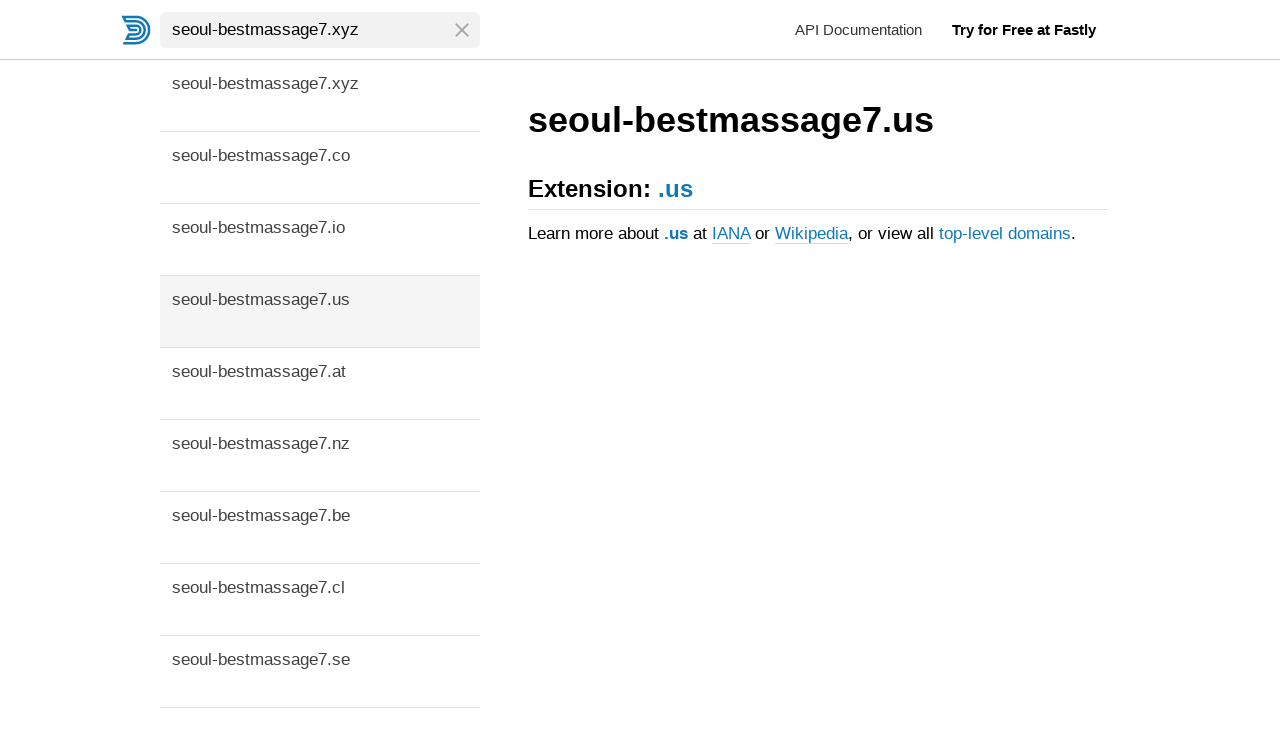

--- FILE ---
content_type: text/html;charset=utf-8
request_url: https://domainr.com/seoul-bestmassage7.us?q=seoul-bestmassage7.xyz
body_size: 37491
content:
<!DOCTYPE html><html><head><meta charset="utf-8"><meta name="viewport" content="width=device-width, initial-scale=1, viewport-fit=cover"><title>seoul-bestmassage7.us · Domainr</title><style>.page{background:#fff}.page-inner{min-height:100vh}.page-anchor{height:0;left:0;position:absolute;top:-60px;width:0}.search{background:#fff;padding:0 env(safe-area-inset-right) 0 env(safe-area-inset-left)}@media(min-width:720px){.search{align-items:flex-start;display:flex;justify-content:flex-start;margin:0 auto;max-width:960px;position:relative}}.search-results{position:sticky;top:60px;transition:min-width .2s ease,margin .2s ease}@media(min-width:720px){.search-results{max-width:320px;min-width:320px}.initial .search-results{max-width:0;min-width:0;opacity:0}}@media(min-width:1112px){.search-results{margin-right:36px}.initial .search-results{margin-right:0}}@media(max-width:719px){.overlay-scrolled{background:linear-gradient(180deg,#fff0,#fff 50%)}}@media(min-width:720px){.search-detail{flex-grow:1;max-width:960px;min-width:1px;position:sticky;top:60px}}.domain-detail{background:#fff;position:relative}@media(max-width:719px){.domain-detail{background:#fff;box-shadow:0 24px #fff,0 0 12px #0000004d,0 0 24px 12px #0000001a;left:0;min-height:100vh;padding:0;right:0;top:0;width:100%}.domain-detail:before{border-bottom:.333px solid rgba(0,0,0,.3);content:" ";display:block;height:1px;left:0;margin-top:-1px;position:absolute;right:0;top:0;z-index:auto}}.domain-detail-header{padding:12px}@media(max-width:719px){.domain-detail-header{background:inherit;position:sticky;top:0;z-index:100}.domain-detail-header:before{background:currentColor;border-radius:2px;content:" ";display:block;height:4px;left:-18px;margin-left:50%;opacity:.1;position:absolute;top:6px;width:36px}.domain-detail-header:after{border-bottom:.333px solid rgba(0,0,0,.2);bottom:0;content:" ";display:block;height:1px;left:0;position:absolute;right:0;z-index:auto}.overlay-scrolled .domain-detail-header{box-shadow:0 0 6px 4px #0000001a}}@media(min-width:1112px){.domain-detail-header{padding-top:36px}}.domain-detail-content{padding:12px}@media(min-width:720px){.domain-detail-content{padding-top:0}}@media(min-width:1112px){.domain-detail-content{padding-bottom:36px}}</style><style>.page-header{-webkit-backdrop-filter:blur(20px);backdrop-filter:blur(20px);background:#ffffffb3;display:block;min-height:60px;padding:0 env(safe-area-inset-right) 0 env(safe-area-inset-left);position:sticky;top:0;width:100%;z-index:300}.page-header:after{border-bottom:.333px solid rgba(0,0,0,.2);bottom:0;content:" ";display:block;height:1px;left:0;position:absolute;right:0;z-index:auto}.page-header.inverted{background:none;color:#fff}.page-header.inverted:after{display:none}.page-header.inverted a{color:#fff;opacity:.9}.page-header.inverted a:hover{opacity:1}.page-header.inverted a:active{opacity:.8}.page-header.inverted a svg{fill:currentColor}.page-header-inner{flex-wrap:wrap;justify-content:flex-start;margin:0 auto;max-width:960px;min-width:1px}.page-header-inner,.page-header-logo{align-items:center;display:flex;position:relative}.page-header-logo{height:60px;margin:0;width:48px;z-index:300;-webkit-tap-highlight-color:rgba(0,0,0,0);transition:all .2s ease}@media(min-width:1112px){.page-header-logo{margin-left:-48px}}.page-header-logo a{display:block;height:30px;margin:0 auto;position:relative;width:30px}.page-header-logo a:active{opacity:.8}.page-header-logo a svg{display:block;fill:currentColor;height:inherit;width:inherit}.page-header-content{flex-grow:1;position:relative;z-index:300}@media(min-width:720px){.page-header-content{max-width:272px}}@media(min-width:1112px){.page-header-content{max-width:320px}}.page-header-nav{font-size:15px;margin-left:auto;min-height:60px;min-width:48px;position:relative}.page-header-nav a.emphasis{font-weight:600}.page-header-nav a:not(:hover):not(:active){color:inherit;opacity:.8}.page-header-nav a:not(:hover):not(:active).emphasis{opacity:1}@media(min-width:720px){.page-header-nav{padding:12px;z-index:300}.page-header-nav-toggle{display:none}.page-header-nav-content{align-items:center;display:flex;flex-wrap:nowrap;justify-content:flex-end}.page-header-nav-link{border-radius:6px;display:block;margin-left:6px;padding:6px 12px}}@media(max-width:719px){.page-header.nav-active .page-header-nav a,.page-header.nav-active input{color:#000}.page-header-nav-toggle{position:absolute;right:12px;top:18px;z-index:300}.page-header-nav-toggle:active,.page-header-nav-toggle:hover{color:inherit}.page-header-nav-toggle{border-radius:50%;display:block;height:24px;width:24px;-webkit-tap-highlight-color:rgba(0,0,0,0)}.page-header-nav-toggle:after,.page-header-nav-toggle:before,.page-header-nav-toggle>b{background:currentColor;border-radius:1px;content:".";display:block;height:2px;left:0;overflow:hidden;position:absolute;right:0;top:11px;transition:transform .2s ease}.nav-active .page-header-nav-toggle>b{opacity:0;transform:rotate(135deg)}.page-header-nav-toggle:before{transform:translateY(-7px)}.nav-active .page-header-nav-toggle:before{transform:rotate(135deg)}.page-header-nav-toggle:after{transform:translateY(7px)}.nav-active .page-header-nav-toggle:after{transform:rotate(-135deg)}.page-header-nav-content{background:#fff;display:block;font-size:15px;left:0;line-height:inherit;max-height:0;opacity:0;overflow:hidden;padding:0 12px;position:fixed;right:0;top:0;transition:all .2s ease;z-index:200}.nav-active .page-header-nav-content{box-shadow:0 0 12px #0000004d,0 0 24px 12px #0000001a;max-height:100vh;opacity:1;padding-bottom:6px;padding-top:60px}.nav-active .page-header-nav-content:after{border-bottom:.333px solid rgba(0,0,0,.5);bottom:0;content:" ";display:block;height:1px;left:0;position:absolute;right:0;z-index:auto}.page-header-nav-link{display:block;outline:none;padding:0;position:relative;text-align:right;transition:all .2s ease}.page-header-nav-link:before{border-bottom:.333px solid rgba(0,0,0,.1);content:" ";display:block;height:1px;left:0;margin-top:-1px;position:absolute;right:0;top:0;z-index:auto}.nav-active .page-header-nav-link{padding:6px 0}}</style><style>.search-form .query-input{-webkit-appearance:none;-moz-appearance:none;appearance:none;background:#0000000d;border:0;border-radius:6px;color:inherit;display:block;margin:0 auto;outline:0;padding:6px 36px 6px 12px;width:100%;-webkit-tap-highlight-color:rgba(0,0,0,0)}.search-form .query-input::-moz-placeholder{color:inherit;opacity:.4}.search-form .query-input::placeholder{color:inherit;opacity:.4}.search-form .query-clear{border-radius:50%;display:block;height:24px;width:24px;-webkit-tap-highlight-color:rgba(0,0,0,0)}.search-form .query-clear:after,.search-form .query-clear:before{background:currentColor;border-radius:1px;content:".";display:block;height:2px;left:0;margin-top:-1px;overflow:hidden;position:absolute;right:0;top:50%;transition:all .2s ease}.search-form .query-clear:before{transform:rotate(135deg)}.search-form .query-clear:after{transform:rotate(-135deg)}.search-form .query-clear{height:18px;opacity:.3;position:absolute;right:9px;top:9px;width:18px}.search-form .query-clear:hover{opacity:1}.search-form .query-clear:active{opacity:.5}</style><style>a.search-result{color:#000;display:flex;flex-wrap:wrap;font-weight:500;overflow:hidden;padding:12px;position:relative;touch-action:manipulation;-webkit-tap-highlight-color:rgba(0,0,0,0)}a.search-result:not(:last-child):after{border-bottom:.333px solid rgba(0,0,0,.1);bottom:0;content:" ";display:block;height:1px;left:0;position:absolute;right:0;z-index:auto}a.search-result .result-name{display:block;flex:1 1 100%;overflow:hidden;text-overflow:ellipsis;transition:all .1s ease;white-space:nowrap}a.search-result .result-name .host{opacity:.5}a.search-result .result-name .path{opacity:.25}a.search-result .result-price{color:#00000080;margin:3px 0 3px auto;padding:0}a.search-result .domain-label,a.search-result .result-price{border-radius:3px;display:flex;font-size:12px;font-weight:500;line-height:18px;min-height:18px;overflow:hidden;position:relative;text-overflow:ellipsis;white-space:nowrap;width:-moz-max-content;width:max-content}a.search-result .domain-label{margin:3px 0;padding:0 6px}a.search-result .domain-label .icon{height:12px;margin-right:.2em;width:auto}a.search-result.unresolved .result-name{opacity:.75}a.search-result.unresolved .domain-label{opacity:0}a.search-result[data-status~=undelegated]{color:#2a0}a.search-result[data-status~=disallowed],a.search-result[data-status~=invalid],a.search-result[data-status~=reserved],a.search-result[data-status~=reserved]:not([data-status~=premium]){color:inherit}a.search-result[data-status~=disallowed] .result-name,a.search-result[data-status~=invalid] .result-name,a.search-result[data-status~=reserved]:not([data-status~=premium]) .result-name{opacity:.7}a.search-result[data-status~=inactive],a.search-result[data-status~=premium]{color:#2a0}a.search-result[data-status~=active],a.search-result[data-status~=claimed],a.search-result[data-status~=parked]{color:#17b}a.search-result[data-status~=expiring],a.search-result[data-status~=premium][data-status~=reserved]{color:#2a0}a.search-result[data-status~=marketed]:not([data-status~=inactive]),a.search-result[data-status~=priced]:not([data-status~=inactive]),a.search-result[data-status~=transferable]:not([data-status~=inactive]){color:#17b}a.search-result[data-status~=suffix],a.search-result[data-status~=tld],a.search-result[data-status~=zone]{color:inherit}a.search-result[data-status~=suffix] .result-name,a.search-result[data-status~=tld] .result-name,a.search-result[data-status~=zone] .result-name{overflow:visible}a.search-result[data-status~=suffix] .result-name .domain:before,a.search-result[data-status~=tld] .result-name .domain:before,a.search-result[data-status~=zone] .result-name .domain:before{content:".";display:inline-block;left:-.275em;position:relative;width:0}a.search-result.selected{background:#0000000a}a.search-result:active,a.search-result:focus{background:#0000000a;outline:none}</style><style>@media(max-width:719px){.overlay{inset:60px 0 0;overflow-x:hidden;overflow-y:scroll;pointer-events:none;position:fixed;scroll-behavior:smooth;scroll-snap-type:y mandatory;z-index:200;-ms-overflow-style:none}.overlay::-webkit-scrollbar,.overlay::-webkit-scrollbar-thumb{display:none}.overlay.overlay-interactive{-webkit-overflow-scrolling:touch;overflow-y:scroll;pointer-events:auto}}@media(min-width:720px){.overlay-margin{display:none}}@media(max-width:719px){.overlay-margin{background:none;height:100%;position:relative;scroll-snap-align:start;scroll-snap-stop:normal;width:100%}}@media(min-width:720px){.overlay-peek{display:none}}@media(max-width:719px){.overlay-peek{display:block;height:1px;left:0;position:absolute;scroll-snap-align:start;scroll-snap-stop:normal;top:40vh;width:1px}}@media(min-width:720px){.scroll-margin{display:none}}@media(max-width:719px){.scroll-margin{left:0;position:absolute;top:100%;width:1px}.overlay-content{pointer-events:auto;position:relative;scroll-snap-align:start;scroll-snap-stop:normal}.overlay-content>:last-child{scroll-snap-align:end;scroll-snap-stop:normal}}</style><style>.counter{background:#0000000a;border-radius:500px;color:#000c;display:inline-block;font-size:13px;font-weight:600;line-height:18px;padding:0 .5em;vertical-align:baseline}.domain-detail .button{align-items:center;border-radius:9px;cursor:pointer;display:flex;flex-wrap:wrap;justify-content:center;min-height:48px;padding:12px;position:relative;text-align:center}.domain-detail .button:active{background:#0f6ba8}.domain-detail .button .button-cta{font-size:20px;font-weight:600;line-height:24px}.domain-detail .button .icon{filter:drop-shadow(0 1px 1px rgba(0,0,0,.1));height:24px;margin-right:.2em;width:auto}.domain-detail-header{align-items:center;display:flex;flex-wrap:wrap;justify-content:space-between}.domain-detail-header h1{flex:1 1 100%;margin-bottom:6px;overflow:hidden;position:relative}.domain-detail-header h1 a{color:currentColor;display:block;overflow:hidden;text-overflow:ellipsis}.domain-detail-header .www-link{border-radius:6px;color:#000c;font-size:15px;font-weight:600;line-height:24px;margin-left:auto;padding:6px 24px;position:relative}.domain-detail-header .www-link:before{border:.5px solid rgba(0,0,0,.1);border-radius:inherit;content:" ";display:block;inset:0;position:absolute;z-index:auto}.domain-detail-header .www-link:active{background:#0000000a}.domain-detail-header .domain-labels{gap:6px;margin-bottom:6px}.domain-detail-header .domain-label{border-radius:6px;font-size:17px;font-weight:500;line-height:24px;padding:6px 12px;white-space:nowrap}.domain-detail-header .domain-label .icon{height:18px;margin-right:.2em;width:auto}.domain-detail-header .domain-status[data-status~=inactive]{background:#22aa000d;color:#2a0}.domain-detail-header .domain-status[data-status~=active]:not([data-status~=zone]),.domain-detail-header .domain-status[data-status~=claimed],.domain-detail-header .domain-status[data-status~=marketed]:not([data-status~=inactive]),.domain-detail-header .domain-status[data-status~=parked],.domain-detail-header .domain-status[data-status~=priced]:not([data-status~=inactive]),.domain-detail-header .domain-status[data-status~=transferable]{background:#1177bb0d;color:#17b}.domain-detail-header .button{background:#17b;color:#fff;flex:1 0 100%;margin-top:12px;text-shadow:rgba(0,0,0,.1) 0 1px 1px}[data-status~=inactive]:not([data-tags~=infrastructure]) .domain-detail-header .buy-button,[data-status~=undelegated]:not([data-status~=active]):not([data-status~=claimed]):not([data-tags~=infrastructure]) .domain-detail-header .buy-button{background:#2a0}[data-status~=inactive]:not([data-tags~=infrastructure]) .domain-detail-header .buy-button:active,[data-status~=undelegated]:not([data-status~=active]):not([data-status~=claimed]):not([data-tags~=infrastructure]) .domain-detail-header .buy-button:active{background:#20a200}.domain-detail-header .buy-button-seller{flex:1 1 100%;font-size:12px;font-weight:500;line-height:18px;opacity:.8}.domain-detail-dismiss{display:none}@media(max-width:719px){.domain-detail-dismiss{border-radius:50%;color:currentColor;cursor:pointer;display:block;height:24px;opacity:.8;overflow:hidden;position:absolute;right:12px;top:12px;width:24px;z-index:1000;-webkit-tap-highlight-color:rgba(0,0,0,0)}.domain-detail-dismiss:after,.domain-detail-dismiss:before{background:currentColor;border-radius:1px;content:".";display:block;height:2px;left:0;margin-top:-1px;overflow:hidden;position:absolute;right:0;top:50%;transition:all .2s ease}.domain-detail-dismiss:before{transform:rotate(135deg)}.domain-detail-dismiss:after{transform:rotate(-135deg)}.domain-detail-dismiss:hover{opacity:1}.domain-detail-dismiss:active{opacity:.6}}.domain-detail-content{margin-top:12px}.domain-detail-content a.domain{font-weight:600}.domain-detail-content .iana-link,.domain-detail-content .wikipedia-link{border-bottom:1px solid rgba(17,119,187,.25)}.domain-detail-content .offers{margin-bottom:12px}.domain-detail-content .offers-content{align-items:stretch;display:flex;flex-wrap:wrap;margin-right:-12px}.domain-detail-content .offers-content>*{flex:1 1 192px;margin:0 12px 12px 0}.domain-detail-content .offers-content>i{margin-bottom:0}.domain-detail-content a.offer{background:#1177bb0d;border-radius:9px;cursor:pointer;display:block;overflow:hidden;padding:12px;position:relative}.domain-detail-content a.offer:active{background:#1177bb1a}.domain-detail-content .offers-enter-active{transition:all .5s ease}.domain-detail-content .offers-enter,.domain-detail-content .offers-leave-to{opacity:0}.domain-detail-content .offer-name{color:#17b;font-size:15px;font-weight:600;line-height:18px;margin:0}.domain-detail-content .offer-price{color:#1177bbe6;float:right;font-size:12px;font-weight:500;line-height:18px;margin:1.5px 0 0;text-overflow:ellipsis;white-space:nowrap}.domain-detail-content .offer-description,.domain-detail-content .offer-domain{font-size:12px;line-height:18px;margin:0}.domain-detail-content .offer-description{color:#2a0}.domain-detail-content .offer-domain{color:#1177bb80}.domain-detail-content a.more-button{background:none;border-radius:9px;color:#000c;cursor:pointer;display:block;flex:1 1 100%;font-size:15px;font-weight:600;line-height:24px;padding:12px;position:relative;text-align:center}.domain-detail-content a.more-button:before{border:.5px solid rgba(0,0,0,.1);border-radius:inherit;content:" ";display:block;inset:0;position:absolute;z-index:auto}.domain-detail-content a.more-button:active{background:#0000000a}.domain-detail-content .subdomains{margin-bottom:24px}.domain-detail-content .subdomains-content{align-items:stretch;display:flex;flex-wrap:wrap;margin-right:-6px}.domain-detail-content .subdomains-content>*{flex:1 1 160px;margin:0 6px 6px 0}.domain-detail-content .subdomains-content>i{margin-bottom:0}.domain-detail-content .subdomains-content a.domain{background:#0000000a;border-radius:6px;color:inherit;cursor:pointer;display:block;font-weight:500;overflow:hidden;padding:6px;position:relative;text-overflow:ellipsis;white-space:nowrap}.domain-detail-content .subdomains-content a.domain:hover{background:#1177bb1a;color:#17b}.domain-detail-content .subdomains-content a.domain:active{background:#17b3}.domain-detail-content .whois{margin-bottom:24px;overflow:hidden}.domain-detail-content .whois a.more-button{box-shadow:0 -6px 24px 24px #fff}.domain-detail-content .whois-text{max-height:240px;transition:all .25s ease}.domain-detail-content .show-all-whois .whois-text{max-height:24000px}.domain-detail-content .whois-enter-active{animation:fade-in .5s ease-in-out 0s}.domain-detail-content .whois-leave-active{animation:fade-in .5s ease-in-out 0s reverse}</style><style>footer[data-v-90373897]{background:#1a1a1a;color:#fffc;display:block;font-size:15px;line-height:24px;min-height:10vh;padding:24px env(safe-area-inset-right) 48px env(safe-area-inset-left)}@media(min-width:720px){footer[data-v-90373897]>:only-child{align-items:flex-start;display:flex;flex-wrap:wrap;justify-content:flex-start;margin:0 auto;max-width:960px;position:relative}}footer section[data-v-90373897]{flex:1 1 auto;padding:12px}footer p[data-v-90373897]{margin:0}footer nav ul[data-v-90373897]{margin:0;padding:0}footer nav ul li[data-v-90373897]{list-style:none;margin:0}footer a[data-v-90373897]{color:#ffffff80;transition:color .2s ease}footer a[data-v-90373897]:hover{color:#fff}footer a[data-v-90373897]:active{color:#ffffff80}footer h1[data-v-90373897],footer h2[data-v-90373897],footer h3[data-v-90373897],footer h4[data-v-90373897],footer h5[data-v-90373897],footer h6[data-v-90373897]{font-size:17px;font-weight:500;line-height:24px;margin:0;padding:0}footer section.social svg[data-v-90373897]{fill:currentColor;height:24px;margin-right:6px;width:24px}footer section.copyright[data-v-90373897]{align-items:center;display:flex;font-size:13px;line-height:18px}footer section.copyright[data-v-90373897]>*{flex:0 1 auto}footer section.copyright h1[data-v-90373897]{margin-right:18px}footer section.copyright h1 svg[data-v-90373897]{display:block;fill:currentColor;height:48px;width:48px}</style><link rel="stylesheet" href="/_nuxt/entry.BNWUpOCN.css" crossorigin><link rel="modulepreload" as="script" crossorigin href="/_nuxt/CG-NlSlh.js"><link rel="modulepreload" as="script" crossorigin href="/_nuxt/0bKQwxM3.js"><link rel="modulepreload" as="script" crossorigin href="/_nuxt/H8ajBbst.js"><link rel="modulepreload" as="script" crossorigin href="/_nuxt/BuEk-wkq.js"><link rel="modulepreload" as="script" crossorigin href="/_nuxt/BDQbX7ce.js"><link rel="preload" as="fetch" fetchpriority="low" crossorigin="anonymous" href="/_nuxt/builds/meta/0203e2b6-236f-48d9-99f3-f4a88a95ed0d.json"><script src="https://cdn.usefathom.com/script.js" data-site="BUAKCESD" data-spa="auto" defer></script><meta hid="description" name="description" content="Domainr"><meta name="apple-mobile-web-app-title" content="Domainr"><meta name="mobile-web-app-capable" content="yes"><meta name="msapplication-TileColor" content="#da532c"><meta name="msapplication-config" content="/_/config/browserconfig.xml"><meta hid="theme-color" name="theme-color" content="black"><link rel="apple-touch-icon" sizes="180x180" href="/_/images/icons/apple-touch-icon.png"><link rel="icon" type="image/png" sizes="32x32" href="/_/images/icons/favicon-32x32.png"><link rel="icon" type="image/png" sizes="16x16" href="/_/images/icons/favicon-16x16.png"><link rel="manifest" href="/_/config/site.webmanifest"><link rel="mask-icon" color="#1177bb" href="/_/images/icons/safari-pinned-tab.svg"><link rel="shortcut icon" href="/favicon.ico"><script type="module" src="/_nuxt/CG-NlSlh.js" crossorigin></script></head><body><div id="__nuxt"><div><div class="layout"><svg xmlns="http://www.w3.org/2000/svg" style="position:absolute;width:0;height:0;" class="symbols"></svg><div class="pages"><!--[--><div class="page domain-detail"><header class="page-header" role="banner"><div class="page-header-inner"><h1 class="page-header-logo"><a href="/" class="" title="Domainr"><svg xmlns="http://www.w3.org/2000/svg" fill="url" viewBox="0 0 48 48"><path d="M24 1a23 23 0 0 1 0 46H3.75a.75.75 0 0 1-.67-1.09l1.18-2.36a1 1 0 0 1 .9-.55H24a19 19 0 0 0 0-38H7.65a.38.38 0 0 0-.34.55L8.4 7.72a.5.5 0 0 0 .45.28H24a16 16 0 0 1 0 32H7.25a.75.75 0 0 1-.67-1.09l4.68-9.36a1 1 0 0 1 .89-.55H24a5 5 0 0 0 0-10h-9.35a.38.38 0 0 0-.34.55l1.09 2.17a.5.5 0 0 0 .45.28H24a2 2 0 0 1 0 4H13.66a1 1 0 0 1-.89-.55l-4.69-9.36A.75.75 0 0 1 8.75 15H24a9 9 0 0 1 0 18h-9.65a.5.5 0 0 0-.45.28l-1.09 2.17a.38.38 0 0 0 .34.55H24a12 12 0 0 0 0-24H6.66a1 1 0 0 1-.89-.55L1.08 2.09A.75.75 0 0 1 1.75 1z"></path></svg></a></h1><div class="page-header-content"><!--[--><form role="search" class="search-form" action="/" method="GET"><input role="searchbox" type="text" size="8" autocorrect="off" autocapitalize="none" spellcheck="false" class="query-input" name="q" placeholder="search all domains" aria-label="search all domains" value="seoul-bestmassage7.xyz"><span class="query-clear"></span><input type="hidden" name="gl"><input type="hidden" name="d"><input type="hidden" name="kw"><input type="hidden" name="r"></form><!--]--></div><div class="page-header-nav"><a href="" class="page-header-nav-toggle"><b></b></a><div class="page-header-nav-content"><!----><a href="https://www.fastly.com/documentation/reference/api/domains/domain-research/" target="_blank" class="page-header-nav-link">API Documentation</a><a href="https://www.fastly.com/signup" target="_blank" class="page-header-nav-link emphasis">Try for Free at Fastly</a></div></div></div></header><div class="page-inner"><div class="search"><div class="search-results"><!--[--><a href="/seoul-bestmassage7.xyz?q=seoul-bestmassage7.xyz" class="search-result unresolved" data-result="seoul-bestmassage7.xyz"><div class="result-name"><span class="host"></span><span class="domain">seoul-bestmassage7.xyz</span><span class="path"></span></div><span class="hidden">:</span><div class="domain-labels"><div class="domain-label domain-status"><!----> </div><!--[--><!--]--></div><!----></a><a href="/seoul-bestmassage7.co?q=seoul-bestmassage7.xyz" class="search-result unresolved" data-result="seoul-bestmassage7.co"><div class="result-name"><span class="host"></span><span class="domain">seoul-bestmassage7.co</span><span class="path"></span></div><span class="hidden">:</span><div class="domain-labels"><div class="domain-label domain-status"><!----> </div><!--[--><!--]--></div><!----></a><a href="/seoul-bestmassage7.io?q=seoul-bestmassage7.xyz" class="search-result unresolved" data-result="seoul-bestmassage7.io"><div class="result-name"><span class="host"></span><span class="domain">seoul-bestmassage7.io</span><span class="path"></span></div><span class="hidden">:</span><div class="domain-labels"><div class="domain-label domain-status"><!----> </div><!--[--><!--]--></div><!----></a><a href="/seoul-bestmassage7.us?q=seoul-bestmassage7.xyz" class="search-result unresolved selected" data-result="seoul-bestmassage7.us"><div class="result-name"><span class="host"></span><span class="domain">seoul-bestmassage7.us</span><span class="path"></span></div><span class="hidden">:</span><div class="domain-labels"><div class="domain-label domain-status"><!----> </div><!--[--><!--]--></div><!----></a><a href="/seoul-bestmassage7.at?q=seoul-bestmassage7.xyz" class="search-result unresolved" data-result="seoul-bestmassage7.at"><div class="result-name"><span class="host"></span><span class="domain">seoul-bestmassage7.at</span><span class="path"></span></div><span class="hidden">:</span><div class="domain-labels"><div class="domain-label domain-status"><!----> </div><!--[--><!--]--></div><!----></a><a href="/seoul-bestmassage7.nz?q=seoul-bestmassage7.xyz" class="search-result unresolved" data-result="seoul-bestmassage7.nz"><div class="result-name"><span class="host"></span><span class="domain">seoul-bestmassage7.nz</span><span class="path"></span></div><span class="hidden">:</span><div class="domain-labels"><div class="domain-label domain-status"><!----> </div><!--[--><!--]--></div><!----></a><a href="/seoul-bestmassage7.be?q=seoul-bestmassage7.xyz" class="search-result unresolved" data-result="seoul-bestmassage7.be"><div class="result-name"><span class="host"></span><span class="domain">seoul-bestmassage7.be</span><span class="path"></span></div><span class="hidden">:</span><div class="domain-labels"><div class="domain-label domain-status"><!----> </div><!--[--><!--]--></div><!----></a><a href="/seoul-bestmassage7.cl?q=seoul-bestmassage7.xyz" class="search-result unresolved" data-result="seoul-bestmassage7.cl"><div class="result-name"><span class="host"></span><span class="domain">seoul-bestmassage7.cl</span><span class="path"></span></div><span class="hidden">:</span><div class="domain-labels"><div class="domain-label domain-status"><!----> </div><!--[--><!--]--></div><!----></a><a href="/seoul-bestmassage7.se?q=seoul-bestmassage7.xyz" class="search-result unresolved" data-result="seoul-bestmassage7.se"><div class="result-name"><span class="host"></span><span class="domain">seoul-bestmassage7.se</span><span class="path"></span></div><span class="hidden">:</span><div class="domain-labels"><div class="domain-label domain-status"><!----> </div><!--[--><!--]--></div><!----></a><a href="/seoul-bestmassage7.si?q=seoul-bestmassage7.xyz" class="search-result unresolved" data-result="seoul-bestmassage7.si"><div class="result-name"><span class="host"></span><span class="domain">seoul-bestmassage7.si</span><span class="path"></span></div><span class="hidden">:</span><div class="domain-labels"><div class="domain-label domain-status"><!----> </div><!--[--><!--]--></div><!----></a><a href="/seoul-bestmassage7.%D0%B5%D1%8E?q=seoul-bestmassage7.xyz" class="search-result unresolved" data-result="seoul-bestmassage7.ею"><div class="result-name"><span class="host"></span><span class="domain">seoul-bestmassage7.ею</span><span class="path"></span></div><span class="hidden">:</span><div class="domain-labels"><div class="domain-label domain-status"><!----> </div><!--[--><!--]--></div><!----></a><a href="/seoul-bestmassage7.ua?q=seoul-bestmassage7.xyz" class="search-result unresolved" data-result="seoul-bestmassage7.ua"><div class="result-name"><span class="host"></span><span class="domain">seoul-bestmassage7.ua</span><span class="path"></span></div><span class="hidden">:</span><div class="domain-labels"><div class="domain-label domain-status"><!----> </div><!--[--><!--]--></div><!----></a><a href="/seoul-bestmassage7.%D1%80%D1%84?q=seoul-bestmassage7.xyz" class="search-result unresolved" data-result="seoul-bestmassage7.рф"><div class="result-name"><span class="host"></span><span class="domain">seoul-bestmassage7.рф</span><span class="path"></span></div><span class="hidden">:</span><div class="domain-labels"><div class="domain-label domain-status"><!----> </div><!--[--><!--]--></div><!----></a><a href="/seoul-bestmassage7.co.us?q=seoul-bestmassage7.xyz" class="search-result unresolved" data-result="seoul-bestmassage7.co.us"><div class="result-name"><span class="host"></span><span class="domain">seoul-bestmassage7.co.us</span><span class="path"></span></div><span class="hidden">:</span><div class="domain-labels"><div class="domain-label domain-status"><!----> </div><!--[--><!--]--></div><!----></a><!--]--></div><div class="search-detail"><div class="overlay overlay-interactive"><div class="overlay-margin"></div><div class="overlay-peek"></div><div class="overlay-content"><!--[--><div class="domain-detail status-" data-domain="seoul-bestmassage7.us"><div class="domain-detail-header"><span class="domain-detail-dismiss"></span><h1 class="status-"><a href="/seoul-bestmassage7.us?q=seoul-bestmassage7.xyz" role="link" class="domain"><!--[-->seoul-bestmassage7.us<!--]--></a></h1><!----><!----><!----></div><div class="domain-detail-content"><!----><!----><!----><!----><div class="extension"><h2>Extension: <a href="/us?q=seoul-bestmassage7.xyz" role="link" class="domain"><!--[-->.us<!--]--></a></h2><!----><!----></div><div class="domain-learn-more"> Learn more about <a href="/us?q=seoul-bestmassage7.xyz" role="link" class="domain"><!--[-->.us<!--]--></a> at <a href="/us/iana" rel="nofollow external" target="_blank" class="iana-link"><!--[-->IANA<!--]--></a> or <a href="/us/wikipedia" rel="nofollow external" target="_blank" class="wikipedia-link"><!--[-->Wikipedia<!--]--></a>, or view all <a href="/top-level-domains" class="">top-level domains</a>. </div></div></div><!--]--></div></div><div class="scroll-margin"></div></div></div><!----></div><footer data-v-90373897><div data-v-90373897><section data-v-90373897><h2 data-v-90373897>Domainr</h2><nav data-v-90373897><ul data-v-90373897><li data-v-90373897><a href="/" class="" data-v-90373897>Home</a></li><li data-v-90373897><a href="/about" class="" data-v-90373897>About</a></li><li data-v-90373897><a href="/?q=" class="" data-v-90373897>Search</a></li><li data-v-90373897><a href="/top-level-domains" class="" data-v-90373897>Top-Level Domains</a></li></ul></nav></section><section data-v-90373897><h2 data-v-90373897>API</h2><nav data-v-90373897><ul data-v-90373897><li data-v-90373897><a href="https://www.fastly.com/documentation/reference/api/domain-management/domain-research/" target="_blank" data-v-90373897>Documentation</a></li><li data-v-90373897><a href="https://community.fastly.com/c/domains/24" target="_blank" data-v-90373897>Community</a></li><li data-v-90373897><a href="/api/sign-up" rel="noopener noreferrer" target="_blank" data-v-90373897>Sign Up</a></li></ul></nav></section><section data-v-90373897><h2 data-v-90373897>Legal</h2><nav data-v-90373897><ul data-v-90373897><li data-v-90373897><a href="/legal/privacy" class="" data-v-90373897>Privacy Policy</a></li><li data-v-90373897><a href="/legal/agreement" class="" data-v-90373897>Registration Agreement</a></li></ul></nav></section><section class="social" data-v-90373897><div data-v-90373897><a href="https://twitter.com/domainr" title="Domainr on Twitter" target="_blank" data-v-90373897><svg xmlns="http://www.w3.org/2000/svg" aria-labelledby="simpleicons-twitter-icon" viewBox="0 0 24 24" data-v-90373897><path d="M23.954 4.569a10 10 0 0 1-2.825.775 4.96 4.96 0 0 0 2.163-2.723c-.951.555-2.005.959-3.127 1.184a4.92 4.92 0 0 0-8.384 4.482C7.691 8.094 4.066 6.13 1.64 3.161a4.8 4.8 0 0 0-.666 2.475c0 1.71.87 3.213 2.188 4.096a4.9 4.9 0 0 1-2.228-.616v.061a4.92 4.92 0 0 0 3.946 4.827 5 5 0 0 1-2.212.085 4.94 4.94 0 0 0 4.604 3.417 9.87 9.87 0 0 1-6.102 2.105q-.584 0-1.17-.067a14 14 0 0 0 7.557 2.209c9.054 0 13.999-7.496 13.999-13.986 0-.209 0-.42-.015-.63a9.9 9.9 0 0 0 2.46-2.548z"></path></svg></a><a href="https://github.com/domainr" title="Domainr on GitHub" target="_blank" data-v-90373897><svg xmlns="http://www.w3.org/2000/svg" aria-labelledby="simpleicons-github-icon" viewBox="0 0 24 24" data-v-90373897><path d="M12 .297c-6.63 0-12 5.373-12 12 0 5.303 3.438 9.8 8.205 11.385.6.113.82-.258.82-.577 0-.285-.01-1.04-.015-2.04-3.338.724-4.042-1.61-4.042-1.61C4.422 18.07 3.633 17.7 3.633 17.7c-1.087-.744.084-.729.084-.729 1.205.084 1.838 1.236 1.838 1.236 1.07 1.835 2.809 1.305 3.495.998.108-.776.417-1.305.76-1.605-2.665-.3-5.466-1.332-5.466-5.93 0-1.31.465-2.38 1.235-3.22-.135-.303-.54-1.523.105-3.176 0 0 1.005-.322 3.3 1.23.96-.267 1.98-.399 3-.405 1.02.006 2.04.138 3 .405 2.28-1.552 3.285-1.23 3.285-1.23.645 1.653.24 2.873.12 3.176.765.84 1.23 1.91 1.23 3.22 0 4.61-2.805 5.625-5.475 5.92.42.36.81 1.096.81 2.22 0 1.606-.015 2.896-.015 3.286 0 .315.21.69.825.57C20.565 22.092 24 17.592 24 12.297c0-6.627-5.373-12-12-12"></path></svg></a></div></section><section class="copyright" data-v-90373897><h1 class="logo" data-v-90373897><a href="/" class="" title="Domainr" data-v-90373897><svg xmlns="http://www.w3.org/2000/svg" fill="url" viewBox="0 0 48 48" data-v-90373897><path d="M24 1a23 23 0 0 1 0 46H3.75a.75.75 0 0 1-.67-1.09l1.18-2.36a1 1 0 0 1 .9-.55H24a19 19 0 0 0 0-38H7.65a.38.38 0 0 0-.34.55L8.4 7.72a.5.5 0 0 0 .45.28H24a16 16 0 0 1 0 32H7.25a.75.75 0 0 1-.67-1.09l4.68-9.36a1 1 0 0 1 .89-.55H24a5 5 0 0 0 0-10h-9.35a.38.38 0 0 0-.34.55l1.09 2.17a.5.5 0 0 0 .45.28H24a2 2 0 0 1 0 4H13.66a1 1 0 0 1-.89-.55l-4.69-9.36A.75.75 0 0 1 8.75 15H24a9 9 0 0 1 0 18h-9.65a.5.5 0 0 0-.45.28l-1.09 2.17a.38.38 0 0 0 .34.55H24a12 12 0 0 0 0-24H6.66a1 1 0 0 1-.89-.55L1.08 2.09A.75.75 0 0 1 1.75 1z"></path></svg></a></h1><div data-v-90373897><p data-v-90373897>Made with love in San Francisco.</p><p data-v-90373897> © 2026 <a href="https://fastly.com/" target="_blank" data-v-90373897>Fastly, Inc.</a> + Domain Research, LLC · IANA <a href="https://www.iana.org/assignments/registrar-ids/registrar-ids.xhtml" target="_blank" data-v-90373897>#2484</a></p></div></section></div></footer></div><!--]--></div><div id="hcap-script"></div></div></div></div><div id="teleports"></div><script type="application/json" data-nuxt-data="nuxt-app" data-ssr="true" id="__NUXT_DATA__">[["ShallowReactive",1],{"data":2,"state":50,"once":66,"_errors":67,"serverRendered":55,"path":69},["ShallowReactive",3],{"seoul-bestmassage7.us:zone":4,"searchResponse":5,"zone:seoul-bestmassage7.us":4,"editorial:seoul-bestmassage7.us":49,"parentEditorial:us":49},"us",{"results":6},[7,11,14,17,19,22,25,28,31,34,37,40,43,46],{"domain":8,"subdomain":9,"zone":10},"seoul-bestmassage7.xyz","seoul-bestmassage7.","xyz",{"domain":12,"subdomain":9,"zone":13},"seoul-bestmassage7.co","co",{"domain":15,"subdomain":9,"zone":16},"seoul-bestmassage7.io","io",{"domain":18,"subdomain":9,"zone":4},"seoul-bestmassage7.us",{"domain":20,"subdomain":9,"zone":21},"seoul-bestmassage7.at","at",{"domain":23,"subdomain":9,"zone":24},"seoul-bestmassage7.nz","nz",{"domain":26,"subdomain":9,"zone":27},"seoul-bestmassage7.be","be",{"domain":29,"subdomain":9,"zone":30},"seoul-bestmassage7.cl","cl",{"domain":32,"subdomain":9,"zone":33},"seoul-bestmassage7.se","se",{"domain":35,"subdomain":9,"zone":36},"seoul-bestmassage7.si","si",{"domain":38,"subdomain":9,"zone":39},"seoul-bestmassage7.ею","ею",{"domain":41,"subdomain":9,"zone":42},"seoul-bestmassage7.ua","ua",{"domain":44,"subdomain":9,"zone":45},"seoul-bestmassage7.рф","рф",{"domain":47,"subdomain":9,"zone":48},"seoul-bestmassage7.co.us","co.us",null,["Reactive",51],{"$si18n:cached-locale-configs":52,"$si18n:resolved-locale":58,"$sserverState":59,"$ssearchParams":65},{"en":53,"ja":56},{"fallbacks":54,"cacheable":55},[],true,{"fallbacks":57,"cacheable":55},[],"",["Ref",60],["Reactive",61],{"clientIP":62,"acceptLanguage":-1,"hostname":63,"partner":-1,"uaOK":64},"18.222.26.223","domainr.com",false,{"query":8,"location":-1,"language":-1,"vendor":-1,"keywords":-1,"defaults":-1,"partner":-1},["Set"],["ShallowReactive",68],{"seoul-bestmassage7.us:zone":-1,"searchResponse":-1,"seoul-bestmassage7.xyz:status":-1,"seoul-bestmassage7.co:status":-1,"seoul-bestmassage7.io:status":-1,"seoul-bestmassage7.us:status":-1,"seoul-bestmassage7.at:status":-1,"seoul-bestmassage7.nz:status":-1,"seoul-bestmassage7.be:status":-1,"seoul-bestmassage7.cl:status":-1,"seoul-bestmassage7.se:status":-1,"seoul-bestmassage7.si:status":-1,"seoul-bestmassage7.ею:status":-1,"seoul-bestmassage7.ua:status":-1,"seoul-bestmassage7.рф:status":-1,"seoul-bestmassage7.co.us:status":-1,"zone:seoul-bestmassage7.us":-1,"status:seoul-bestmassage7.us":-1,"editorial:seoul-bestmassage7.us":-1,"parentEditorial:us":-1,"subdomains:us":-1,"offers:seoul-bestmassage7.us":-1,"whois:seoul-bestmassage7.us":-1},"/seoul-bestmassage7.us?q=seoul-bestmassage7.xyz"]</script><script>window.__NUXT__={};window.__NUXT__.config={public:{hostname:"domainr.com",apiBaseURL:"https://api.domainr.com",clientID:"d03abf08787645d4a17386782f11b0b7",hcaptchaSiteKey:"93b1d31a-7f8d-4810-846b-15b2dfc6c586",hcaptchaEnabled:1,fathomAnalyticsID:"BUAKCESD",mdc:{components:{prose:true,map:{}},headings:{anchorLinks:{h1:false,h2:true,h3:true,h4:true,h5:false,h6:false}}},i18n:{baseUrl:"",defaultLocale:"en",rootRedirect:"",redirectStatusCode:302,skipSettingLocaleOnNavigate:true,locales:[{code:"en",language:""},{code:"ja",language:""}],detectBrowserLanguage:{alwaysRedirect:false,cookieCrossOrigin:false,cookieDomain:"",cookieKey:"i18n_redirected",cookieSecure:false,fallbackLocale:["en"],redirectOn:"root",useCookie:true},experimental:{localeDetector:"",typedPages:true,typedOptionsAndMessages:false,alternateLinkCanonicalQueries:true,devCache:false,cacheLifetime:"",stripMessagesPayload:false,preload:false,strictSeo:false,nitroContextDetection:true,httpCacheDuration:10},domainLocales:{en:{domain:""},ja:{domain:""}}},content:{wsUrl:""}},app:{baseURL:"/",buildId:"0203e2b6-236f-48d9-99f3-f4a88a95ed0d",buildAssetsDir:"/_nuxt/",cdnURL:""}}</script></body></html>

--- FILE ---
content_type: text/javascript; charset=utf-8
request_url: https://domainr.com/_nuxt/BuEk-wkq.js
body_size: -161
content:
import{w as o,c as s,u as r,_ as c,o as i}from"./CG-NlSlh.js";import{u as _}from"./BDQbX7ce.js";const f={__name:"index",async setup(m){let a,e;const n=([a,e]=o(()=>_()),a=await a,e(),a);return(p,l)=>{const t=c;return i(),s(t,{"initial-search":!0,domain:r(n),class:"domain-detail"},null,8,["domain"])}}};export{f as default};
